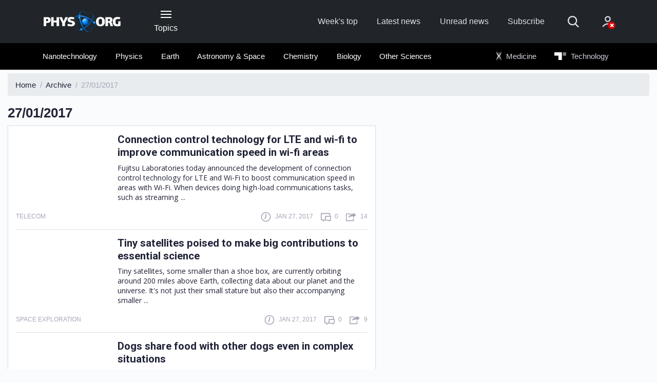

--- FILE ---
content_type: text/html;charset=UTF-8
request_url: https://phys.org/archive/27-01-2017/page5.html
body_size: 9289
content:
<!DOCTYPE html>
<html lang="en">
  <head>
    <meta charset="utf-8">
    <meta content="IE=edge" http-equiv="X-UA-Compatible">
    <meta name="viewport" content="width=device-width, initial-scale=1">
    <title>Phys.org | Archive : 27/01/2017(... continued page 5)</title>
    <meta name="keywords" content="Science News, Science Technology, Health, Physics, Space Science, Earth Science, Medicine, Nanotechnology, Nanoscience">
    <meta name="description" content="Daily science news on research developments, technological breakthroughs and the latest scientific innovations">
    <meta name="ROBOTS" content="INDEX,FOLLOW">
    <meta name="ROBOTS" content="max-image-preview:large">
    <link rel="canonical" href="https://phys.org/archive/27-01-2017/page5.html">
    <link rel="top" title="" href="/">
    <link rel="manifest" href="/manifest.json">
    <link rel="search" href="https://phys.org/search/">  
    
        <link rel="alternate" title="All news stories" href="https://phys.org/rss-feed/" type="application/rss+xml">
        <link rel="alternate" title="Spotlight news only" href="https://phys.org/rss-feed/breaking/" type="application/rss+xml">
        <link rel="alternate" title="Feature stories" href="https://phys.org/rss-feed/editorials/" type="application/rss+xml">
    

    <link rel="icon" href="https://phys.org/favicon.ico" type="image/x-icon" sizes="16x16">
    <link rel="icon" href="https://phys.b-cdn.net/tmpl/v6/img/favicons/favicon.svg" type="image/svg+xml">
    <link rel="icon" href="https://phys.b-cdn.net/tmpl/v6/img/favicons/favicon-96x96.png" type="image/png" sizes="96x96">
    <link rel="icon" href="https://phys.b-cdn.net/tmpl/v6/img/favicons/web-app-manifest-192x192.png" type="image/png" sizes="192x192">
    <link rel="icon" href="https://phys.b-cdn.net/tmpl/v6/img/favicons/web-app-manifest-512x512.png" type="image/png" sizes="512x512">
    <link rel="apple-touch-icon" href="https://phys.b-cdn.net/tmpl/v6/img/favicons/apple-touch-icon.png">

    <meta name="apple-itunes-app" content="app-id=356443503">
    <meta name="google-play-app" content="com.PhysOrg.RssLite">	
    <meta property="twitter:account_id" content="17248121">
    <meta property="fb:app_id" content="163850683679377">
    <meta property="fb:pages" content="47849178041">
    <meta property="og:title" content="Phys.org - News and Articles on Science and Technology">
    <meta property="og:description" content="Daily science news on research developments, technological breakthroughs and the latest scientific innovations">
    <meta property="og:image" content="https://phys.b-cdn.net/tmpl/v5/img/phys_308px.png">
    <meta property="og:type" content="website">
    <meta property="og:url" content="https://phys.org/archive/27-01-2017/page5.html">
    
    
    
    <link rel="stylesheet" href="https://phys.b-cdn.net/tmpl/v6/css/libs.646686822.css">
	<link rel="stylesheet" href="https://phys.b-cdn.net/tmpl/v6/css/style.646686822.css">
    <link rel="preload" as="image" href="https://phys.b-cdn.net/tmpl/v6/img/svg/sprite.svg">
     
    
    <script>!function(){function t(){if(this.key="scxViews",this.ttl=6048e5,this.views=0,this.isLocalStorageSupported()){var t=localStorage.getItem(this.key),e=this.parseStoredData(t),r=(new Date).getTime();!e||r-e.timestamp>this.ttl?e={count:1,timestamp:r}:(e.count+=1,e.timestamp=r),localStorage.setItem(this.key,JSON.stringify(e)),this.views=e.count}}t.prototype={constructor:t,get:function(){return this.views||0},isLocalStorageSupported:function(){try{var t="__test__";return localStorage.setItem(t,t),localStorage.removeItem(t),!0}catch(t){return!1}},parseStoredData:function(t){try{return JSON.parse(t)}catch(t){return null}}},window.Views=new t}();</script>

          <!-- Google tag (gtag.js) -->
      <script async src="https://www.googletagmanager.com/gtag/js?id=G-6M86390YBL"></script>
      <script>
        window.dataLayer = window.dataLayer || [];
        function gtag(){dataLayer.push(arguments);}
        gtag('js', new Date());
        gtag('config', 'G-6M86390YBL');
      </script>
      <script>window.isUserIsBot = true;</script>
     
    
	
		<script>
			class OfferwallChoice {
				async initialize(params) {
					return new Promise((resolve) => {
						resolve(googlefc.offerwall.customchoice.InitializeResponseEnum.ACCESS_GRANTED);
					});
				}
				async show() {}
			}
			window.googlefc = window.googlefc || {};
			window.googlefc.offerwall = window.googlefc.offerwall || {};
			window.googlefc.offerwall.customchoice = window.googlefc.offerwall.customchoice || {};
			window.googlefc.offerwall.customchoice.registry = new OfferwallChoice();
		</script>
	
	<script async src="https://securepubads.g.doubleclick.net/tag/js/gpt.js" crossorigin="anonymous"></script>
		<script>
			window.googletag = window.googletag || {cmd: []};			
		</script>
		
	<script>
			googletag.cmd.push(function() {
				let interstitialSlot = googletag.defineOutOfPageSlot('/4988204/Phys_vignette', googletag.enums.OutOfPageFormat.INTERSTITIAL);
				interstitialSlot.addService(googletag.pubads());
				
				googletag.setConfig({
					singleRequest: true,
				});
				googletag.enableServices();
								googletag.display(interstitialSlot);
			});
		</script> 
  </head>
  <body>
    
    
        <header class="header">
            <nav class="navbar bg-primary" role="navigation">
                <div class="container">
                    <div class="row align-items-center pt-4 pt-lg-0">
                        <div class="col-3  col-md-4 col-lg-2 order-2 order-lg-1">
                            <a class="navbar-brand" href="https://phys.org/">
                                <img src="https://phys.b-cdn.net/tmpl/v6/img/logo-header.png" alt="Phys.org">
                            </a>
                        </div>					
                        
                        <div class="col-auto px-lg-2 mt-2 mt-sm-0 ml-auto ml-lg-0  order-3 order-lg-2 d-print-none">
                            <button type="button" class="header-button" data-toggle="collapse" data-target="#collapseNavigation" aria-expanded="false" aria-controls="collapseNavigation">
                                <span class="icon-nav"><span></span></span>
                                <span class="d-none d-lg-block">Topics</span>
                            </button>
                        </div>
                        
                        <div class="col-12 col-lg-7 col-xl-6 mb-sm-1 my-lg-0 ml-auto d-flex align-items-center order-1 order-lg-3 d-print-none">
                            <ul class="d-flex header-site-nav ml-lg-auto">
                                <li class="nav-item">
                                    <a class="nav-link" href="https://phys.org/weekly-news/">Week's top</a>
                                </li>
                                <li class="nav-item">
                                    <a class="nav-link" href="https://phys.org/latest-news/">Latest news</a>
                                </li>
                                <li class="nav-item">
                                    <a class="nav-link" href="https://phys.org/unread-news/">Unread news</a>
                                </li>
                                <li class="nav-item">
                                    <a class="nav-link" href="#" data-toggle="modal" data-target="#subscribe">Subscribe</a>
                                </li>
                            </ul>
                            <form class="header-search ml-auto ml-lg-0" action="https://phys.org/search/" method="get">
                                <fieldset class="header-search__group">
                                    <input name="search" class="header-search__field" type="search" placeholder="Search" aria-label="Search">
                                    <input name="s" class="header-search__field" type="hidden" value="0">
                                    <button class="header-search__submit" type="submit">
                                        <svg>
                                            <use href="https://phys.b-cdn.net/tmpl/v6/img/svg/sprite.svg#search" x="0" y="0"/>
                                        </svg>
                                    </button>
                                </fieldset>
                                <button type="button" class="header-search__show mr-4 mr-sm-5 mx-md-5">
                                    <svg>
                                        <use href="https://phys.b-cdn.net/tmpl/v6/img/svg/sprite.svg#search" x="0" y="0"/>
                                    </svg>
                                </button>
                            </form>						
                            <div class="dropdown">
                                    <a class="header-account no-account" href="#" data-toggle="dropdown" aria-haspopup="true" aria-expanded="false">
      <svg>
        <use href="https://phys.b-cdn.net/tmpl/v6/img/svg/sprite.svg#icon_account" x="0" y="0" />
      </svg>
          </a>
    <div class="dropdown-menu dropdown-menu-right dropdown-menu-tip fade mt-3" aria-label="dropdown menu">
              <div class="dropdown-content px-5 mx-5 py-4">
          <h3 class="text-extra-large font-weight-normal text-center text-nowrap mb-4">Science X Account</h3>
          <form method="post" action="https://sciencex.com/profile/login/">
            <input type="hidden" name="status" value="login">
            <input type="hidden" name="redirect" value="1">
            <input type="hidden" name="ref" value="https://phys.org/archive/27-01-2017/page5.html">
            <div class="text-center px-lg-2">
              <div class="mb-3">
                <div data-focus="input" class="login-form-item">
                  <div class="login-form-icon">
                    <i class="icon login_field_email"></i>
                  </div>
                  <!-- icon -->
                  <input name="email" type="text" class="form-control input-styled input-email" placeholder="email"
                    required="">
                </div>
              </div>
              <!-- col -->
              <div class="mb-3">
                <div data-focus="input" class="login-form-item">
                  <div class="login-form-icon">
                    <i class="icon login_field_password"></i>
                  </div>
                  <!-- icon -->
                  <input name="password" type="password" class="form-control input-styled input-password"
                    placeholder="password" required="">
                </div>
              </div>
              <!-- col -->
              <div class="mt-2 mb-2 mb-lg-3">
                <button type="submit" class="btn btn-sm btn-primary btn-block">Sign In</button>
              </div>
              <p class="mb-2 mb-lg-3">
                Sign in with
                <a href="https://sciencex.com/profile/sm-login-redirect/fb/" class="login-link" referrerpolicy="unsafe-url">
                  <svg>
                    <use href="https://phys.b-cdn.net/tmpl/v6/img/svg/sprite.svg#logo_fb" x="0" y="0" />
                  </svg>
                </a>
                <a href="https://sciencex.com/profile/sm-login-redirect/google/" class="login-link" referrerpolicy="unsafe-url">
                  <svg>
                    <use href="https://phys.b-cdn.net/tmpl/v6/img/svg/sprite.svg#logo_google" x="0" y="0" />
                  </svg>
                </a>
                <a href="https://sciencex.com/profile/sm-login-redirect/apple/" class="login-link" referrerpolicy="unsafe-url">
                  <svg>
                    <use href="https://phys.b-cdn.net/tmpl/v6/img/svg/sprite.svg#logo_apple" x="0" y="0" />
                  </svg>
                </a>
              </p>
              <p class="mb-2 mb-lg-3">
                <a href="https://sciencex.com/profile/pwdreset/">Forget Password?</a>
              </p>
              <div class="mb-2 mb-lg-3">
                <a href="https://sciencex.com/profile/register/" class="btn btn-sm btn-white btn-block">Not a member?
                  <b>Sign up</b>
                </a>
              </div>
              <p>
                <a class="font-weight-normal" href="https://sciencex.com/help/account/">Learn more</a>
              </p>
            </div>
          </form>
        </div>
          </div>
<!-- //dropdown -->
                            </div>                        
                        </div>
                    </div>
                </div>
            </nav>
                <nav class="bg-secondary position-relative">
           <div class="header-collapse collapse" id="collapseNavigation">
                <div class="container bg-secondary py-2" >
                    <div class="dropdown-nav">                        
                        <div class="mx-auto mt-5 loader"><span></span></div>
                    </div>
                </div>
            </div>
            <div class="container py-2 d-print-none" id="secondaryNav">
                <div class="row">
                    <div class="col-md-12 col-xl-9 offset-xl-1 pl-1">
                        <ul class="d-flex header-articles-nav justify-content-between flex-wrap" role="menubar">
                                                       <li class="nav-item" role="menuitem">
                                <a class="nav-link" href="https://phys.org/nanotech-news/">Nanotechnology</a>                         
                            </li>                            
                                                        <li class="nav-item" role="menuitem">
                                <a class="nav-link" href="https://phys.org/physics-news/">Physics</a>                         
                            </li>                            
                                                        <li class="nav-item" role="menuitem">
                                <a class="nav-link" href="https://phys.org/earth-news/">Earth</a>                         
                            </li>                            
                                                        <li class="nav-item" role="menuitem">
                                <a class="nav-link" href="https://phys.org/space-news/">Astronomy &amp; Space</a>                         
                            </li>                            
                                                        <li class="nav-item" role="menuitem">
                                <a class="nav-link" href="https://phys.org/chemistry-news/">Chemistry</a>                         
                            </li>                            
                                                        <li class="nav-item" role="menuitem">
                                <a class="nav-link" href="https://phys.org/biology-news/">Biology</a>                         
                            </li>                            
                                                        <li class="nav-item" role="menuitem">
                                <a class="nav-link" href="https://phys.org/science-news/">Other Sciences</a>                         
                            </li>                            
                                                        <li class="nav-item nav-offset nav-ext" role="menuitem">
                                <a class="nav-link" href="https://medicalxpress.com/">
                                    <img class="icon-logo icon-medx" src="https://phys.b-cdn.net/tmpl/v6/img/MedicalXpress2.svg" alt="Medical Xpress"> Medicine
                                </a>
                            </li>
                            <li class="nav-item nav-ext" role="menuitem">
                                 <a class="nav-link" href="https://techxplore.com/">
                                    <img class="icon-logo icon-techx" src="https://phys.b-cdn.net/tmpl/v6/img/techX_w.svg" alt="Tech Xplore"> Technology
                                 </a>
                            </li>
                        </ul>
                    </div>
                </div>
            </div>
    </nav>
        </header>
    
    
    
    
	<main class="pt-2">
		<div class="container-fluid">
			<nav aria-label="breadcrumb">
				<ol class="breadcrumb" itemscope itemtype="https://schema.org/BreadcrumbList">
					<li class="breadcrumb-item" itemscope itemprop="itemListElement" itemtype="https://schema.org/ListItem">
						<a itemprop="item" href="https://phys.org/">
							<span itemprop="name">Home</span>
						</a>
						<meta itemprop="position" content="1" />
					</li>
					<li class="breadcrumb-item" itemscope itemprop="itemListElement" itemtype="https://schema.org/ListItem">
						<a itemprop="item" href="https://phys.org/archive/">
							<span itemprop="name">Archive</span>
						</a>
						<meta itemprop="position" content="2" />
					</li>
					<li class="breadcrumb-item active" aria-current="page">27/01/2017</li>
				</ol>
			</nav>
			<div class="row">
				<div class="col-sm-12 col-md-8 col-lg-7">
					<div class="row">
						<div class="col-auto">
							<h1 class="text-large mb-2">27/01/2017</h1>
						</div>
						<div class="ml-auto mt-2 col-md-5 col-lg-auto">

						</div>
					</div>
					<div class="row">
						<div class="col-12">
															<div class="sorted-news-list px-3">
									    <article class="sorted-article">
        <div class="d-flex">
                            <figure class="sorted-article-figure">
                    <a href="https://phys.org/news/2017-01-technology-lte-wi-fi-areas.html">
                        <img data-src="https://scx1.b-cdn.net/csz/news/175u/2017/connectionco.jpg" src="[data-uri]"alt="">
                        </a>
                </figure>
                        <div class="sorted-article-content d-flex flex-column ie-flex-1">
                <h3 class="mb-1 mb-lg-2"><a class="news-link" href="https://phys.org/news/2017-01-technology-lte-wi-fi-areas.html">Connection control technology for LTE and wi-fi to improve communication speed in wi-fi areas</a></h3>
                <p class="mb-1 pr-1">
                    Fujitsu Laboratories today announced the development of connection control technology for LTE and Wi-Fi to boost communication speed in areas with Wi-Fi. When devices doing high-load communications tasks, such as streaming ...
                </p>
            </div>
        </div>
        <div class="article__info mt-lg-3 mt-2">
            <div class="article__info-item mr-auto">
                <div class="text-low text-uppercase">
                    <p>
                                                    Telecom
                                                
                    </p>
                </div>
            </div>
            <div class="article__info-item mr-3">
                <span class="mr-3"></span>
                <svg class="article__info-icon">
                    <use xlink:href="https://phys.b-cdn.net/tmpl/v6/img/svg/sprite.svg#icon_clock" x="0" y="0"></use>
                </svg>
                <p class="text-uppercase text-low">
                    Jan 27, 2017
                </p>
            </div>
            <div class="article__info-item mr-3">
                <svg class="article__info-icon">
                    <use xlink:href="https://phys.b-cdn.net/tmpl/v6/img/svg/sprite.svg#icon_comment" x="0" y="0"></use>
                </svg>
                <p class="text-uppercase text-low"><span>0</span></p>
            </div>
            <div class="article__info-item">
                <svg class="article__info-icon">
                    <use xlink:href="https://phys.b-cdn.net/tmpl/v6/img/svg/sprite.svg#icon_share" x="0" y="0"></use>
                </svg>
                <p class="text-uppercase text-low"><span>14</span></p>
            </div>
        </div>
    </article>
    <article class="sorted-article">
        <div class="d-flex">
                            <figure class="sorted-article-figure">
                    <a href="https://phys.org/news/2017-01-tiny-satellites-poised-big-contributions.html">
                        <img data-src="https://scx1.b-cdn.net/csz/news/175u/2017/tinysatellit.png" src="[data-uri]"alt="">
                        </a>
                </figure>
                        <div class="sorted-article-content d-flex flex-column ie-flex-1">
                <h3 class="mb-1 mb-lg-2"><a class="news-link" href="https://phys.org/news/2017-01-tiny-satellites-poised-big-contributions.html">Tiny satellites poised to make big contributions to essential science</a></h3>
                <p class="mb-1 pr-1">
                    Tiny satellites, some smaller than a shoe box, are currently orbiting around 200 miles above Earth, collecting data about our planet and the universe. It's not just their small stature but also their accompanying smaller ...
                </p>
            </div>
        </div>
        <div class="article__info mt-lg-3 mt-2">
            <div class="article__info-item mr-auto">
                <div class="text-low text-uppercase">
                    <p>
                                                    Space Exploration
                                                
                    </p>
                </div>
            </div>
            <div class="article__info-item mr-3">
                <span class="mr-3"></span>
                <svg class="article__info-icon">
                    <use xlink:href="https://phys.b-cdn.net/tmpl/v6/img/svg/sprite.svg#icon_clock" x="0" y="0"></use>
                </svg>
                <p class="text-uppercase text-low">
                    Jan 27, 2017
                </p>
            </div>
            <div class="article__info-item mr-3">
                <svg class="article__info-icon">
                    <use xlink:href="https://phys.b-cdn.net/tmpl/v6/img/svg/sprite.svg#icon_comment" x="0" y="0"></use>
                </svg>
                <p class="text-uppercase text-low"><span>0</span></p>
            </div>
            <div class="article__info-item">
                <svg class="article__info-icon">
                    <use xlink:href="https://phys.b-cdn.net/tmpl/v6/img/svg/sprite.svg#icon_share" x="0" y="0"></use>
                </svg>
                <p class="text-uppercase text-low"><span>9</span></p>
            </div>
        </div>
    </article>
    <article class="sorted-article">
        <div class="d-flex">
                            <figure class="sorted-article-figure">
                    <a href="https://phys.org/news/2017-01-dogs-food-complex-situations.html">
                        <img data-src="https://scx1.b-cdn.net/csz/news/175u/2017/dogssharefoo.jpg" src="[data-uri]"alt="">
                        </a>
                </figure>
                        <div class="sorted-article-content d-flex flex-column ie-flex-1">
                <h3 class="mb-1 mb-lg-2"><a class="news-link" href="https://phys.org/news/2017-01-dogs-food-complex-situations.html">Dogs share food with other dogs even in complex situations</a></h3>
                <p class="mb-1 pr-1">
                    Humans aren't the only species to exhibit behaviour benefiting others of their kind, such as helping or sharing. Dogs also share their food, albeit mainly with four-legged friends rather than strangers. A new study conducted ...
                </p>
            </div>
        </div>
        <div class="article__info mt-lg-3 mt-2">
            <div class="article__info-item mr-auto">
                <div class="text-low text-uppercase">
                    <p>
                                                    Plants & Animals
                                                
                    </p>
                </div>
            </div>
            <div class="article__info-item mr-3">
                <span class="mr-3"></span>
                <svg class="article__info-icon">
                    <use xlink:href="https://phys.b-cdn.net/tmpl/v6/img/svg/sprite.svg#icon_clock" x="0" y="0"></use>
                </svg>
                <p class="text-uppercase text-low">
                    Jan 27, 2017
                </p>
            </div>
            <div class="article__info-item mr-3">
                <svg class="article__info-icon">
                    <use xlink:href="https://phys.b-cdn.net/tmpl/v6/img/svg/sprite.svg#icon_comment" x="0" y="0"></use>
                </svg>
                <p class="text-uppercase text-low"><span>0</span></p>
            </div>
            <div class="article__info-item">
                <svg class="article__info-icon">
                    <use xlink:href="https://phys.b-cdn.net/tmpl/v6/img/svg/sprite.svg#icon_share" x="0" y="0"></use>
                </svg>
                <p class="text-uppercase text-low"><span>102</span></p>
            </div>
        </div>
    </article>
    <article class="sorted-article">
        <div class="d-flex">
                            <figure class="sorted-article-figure">
                    <a href="https://phys.org/news/2017-01-tax-return-low-income-families.html">
                        <img data-src="https://scx1.b-cdn.net/csz/news/175u/2017/taxreturndel.jpg" src="[data-uri]"alt="">
                        </a>
                </figure>
                        <div class="sorted-article-content d-flex flex-column ie-flex-1">
                <h3 class="mb-1 mb-lg-2"><a class="news-link" href="https://phys.org/news/2017-01-tax-return-low-income-families.html">Tax-return delay could hurt low-income families, study says</a></h3>
                <p class="mb-1 pr-1">
                    Millions of low- and moderate-income Americans who claim certain tax credits will have to wait weeks longer than usual this year for their federal income tax refunds because of a new law aimed at reducing fraud.
                </p>
            </div>
        </div>
        <div class="article__info mt-lg-3 mt-2">
            <div class="article__info-item mr-auto">
                <div class="text-low text-uppercase">
                    <p>
                                                    Social Sciences
                                                
                    </p>
                </div>
            </div>
            <div class="article__info-item mr-3">
                <span class="mr-3"></span>
                <svg class="article__info-icon">
                    <use xlink:href="https://phys.b-cdn.net/tmpl/v6/img/svg/sprite.svg#icon_clock" x="0" y="0"></use>
                </svg>
                <p class="text-uppercase text-low">
                    Jan 27, 2017
                </p>
            </div>
            <div class="article__info-item mr-3">
                <svg class="article__info-icon">
                    <use xlink:href="https://phys.b-cdn.net/tmpl/v6/img/svg/sprite.svg#icon_comment" x="0" y="0"></use>
                </svg>
                <p class="text-uppercase text-low"><span>0</span></p>
            </div>
            <div class="article__info-item">
                <svg class="article__info-icon">
                    <use xlink:href="https://phys.b-cdn.net/tmpl/v6/img/svg/sprite.svg#icon_share" x="0" y="0"></use>
                </svg>
                <p class="text-uppercase text-low"><span>34</span></p>
            </div>
        </div>
    </article>
    <article class="sorted-article">
        <div class="d-flex">
                            <figure class="sorted-article-figure">
                    <a href="https://phys.org/news/2017-01-nuclear-pendulum.html">
                        <img data-src="https://scx1.b-cdn.net/csz/news/175u/2017/towardapract.png" src="[data-uri]"alt="">
                        </a>
                </figure>
                        <div class="sorted-article-content d-flex flex-column ie-flex-1">
                <h3 class="mb-1 mb-lg-2"><a class="news-link" href="https://phys.org/news/2017-01-nuclear-pendulum.html">Toward a practical nuclear pendulum</a></h3>
                <p class="mb-1 pr-1">
                    Researchers from Ludwig-Maximilians-Universitaet (LMU) Munich have, for the first time, measured the lifetime of an excited state in the nucleus of an unstable element. This is a major step toward a nuclear clock that could ...
                </p>
            </div>
        </div>
        <div class="article__info mt-lg-3 mt-2">
            <div class="article__info-item mr-auto">
                <div class="text-low text-uppercase">
                    <p>
                                                    General Physics
                                                
                    </p>
                </div>
            </div>
            <div class="article__info-item mr-3">
                <span class="mr-3"></span>
                <svg class="article__info-icon">
                    <use xlink:href="https://phys.b-cdn.net/tmpl/v6/img/svg/sprite.svg#icon_clock" x="0" y="0"></use>
                </svg>
                <p class="text-uppercase text-low">
                    Jan 27, 2017
                </p>
            </div>
            <div class="article__info-item mr-3">
                <svg class="article__info-icon">
                    <use xlink:href="https://phys.b-cdn.net/tmpl/v6/img/svg/sprite.svg#icon_comment" x="0" y="0"></use>
                </svg>
                <p class="text-uppercase text-low"><span>0</span></p>
            </div>
            <div class="article__info-item">
                <svg class="article__info-icon">
                    <use xlink:href="https://phys.b-cdn.net/tmpl/v6/img/svg/sprite.svg#icon_share" x="0" y="0"></use>
                </svg>
                <p class="text-uppercase text-low"><span>12</span></p>
            </div>
        </div>
    </article>
    <article class="sorted-article">
        <div class="d-flex">
                            <figure class="sorted-article-figure">
                    <a href="https://phys.org/news/2017-01-earth-magnetic-poles-swap-affect.html">
                        <img data-src="https://scx1.b-cdn.net/csz/news/175u/2017/whytheearths.jpg" src="[data-uri]"alt="">
                        </a>
                </figure>
                        <div class="sorted-article-content d-flex flex-column ie-flex-1">
                <h3 class="mb-1 mb-lg-2"><a class="news-link" href="https://phys.org/news/2017-01-earth-magnetic-poles-swap-affect.html">Why the Earth's magnetic poles could be about to swap places – and how it would affect us</a></h3>
                <p class="mb-1 pr-1">
                    The Earth's magnetic field surrounds our planet like an invisible force field – protecting life from harmful solar radiation by deflecting charged particles away. Far from being constant, this field is continuously changing. ...
                </p>
            </div>
        </div>
        <div class="article__info mt-lg-3 mt-2">
            <div class="article__info-item mr-auto">
                <div class="text-low text-uppercase">
                    <p>
                                                    Space Exploration
                                                
                    </p>
                </div>
            </div>
            <div class="article__info-item mr-3">
                <span class="mr-3"></span>
                <svg class="article__info-icon">
                    <use xlink:href="https://phys.b-cdn.net/tmpl/v6/img/svg/sprite.svg#icon_clock" x="0" y="0"></use>
                </svg>
                <p class="text-uppercase text-low">
                    Jan 27, 2017
                </p>
            </div>
            <div class="article__info-item mr-3">
                <svg class="article__info-icon">
                    <use xlink:href="https://phys.b-cdn.net/tmpl/v6/img/svg/sprite.svg#icon_comment" x="0" y="0"></use>
                </svg>
                <p class="text-uppercase text-low"><span>4</span></p>
            </div>
            <div class="article__info-item">
                <svg class="article__info-icon">
                    <use xlink:href="https://phys.b-cdn.net/tmpl/v6/img/svg/sprite.svg#icon_share" x="0" y="0"></use>
                </svg>
                <p class="text-uppercase text-low"><span>263</span></p>
            </div>
        </div>
    </article>
    <article class="sorted-article">
        <div class="d-flex">
                            <figure class="sorted-article-figure">
                    <a href="https://phys.org/news/2017-01-millions-tweets-trustworthiness.html">
                        <img data-src="https://scx1.b-cdn.net/csz/news/175u/2017/millionsoftw.jpg" src="[data-uri]"alt="">
                        </a>
                </figure>
                        <div class="sorted-article-content d-flex flex-column ie-flex-1">
                <h3 class="mb-1 mb-lg-2"><a class="news-link" href="https://phys.org/news/2017-01-millions-tweets-trustworthiness.html">Millions of tweets analyzed to measure perceived trustworthiness</a></h3>
                <p class="mb-1 pr-1">
                    By scanning 66 million tweets linked to nearly 1,400 real-world events, Georgia Institute of Technology researchers have built a language model that identifies words and phrases that lead to strong or weak perceived levels ...
                </p>
            </div>
        </div>
        <div class="article__info mt-lg-3 mt-2">
            <div class="article__info-item mr-auto">
                <div class="text-low text-uppercase">
                    <p>
                                                    Social Sciences
                                                
                    </p>
                </div>
            </div>
            <div class="article__info-item mr-3">
                <span class="mr-3"></span>
                <svg class="article__info-icon">
                    <use xlink:href="https://phys.b-cdn.net/tmpl/v6/img/svg/sprite.svg#icon_clock" x="0" y="0"></use>
                </svg>
                <p class="text-uppercase text-low">
                    Jan 27, 2017
                </p>
            </div>
            <div class="article__info-item mr-3">
                <svg class="article__info-icon">
                    <use xlink:href="https://phys.b-cdn.net/tmpl/v6/img/svg/sprite.svg#icon_comment" x="0" y="0"></use>
                </svg>
                <p class="text-uppercase text-low"><span>0</span></p>
            </div>
            <div class="article__info-item">
                <svg class="article__info-icon">
                    <use xlink:href="https://phys.b-cdn.net/tmpl/v6/img/svg/sprite.svg#icon_share" x="0" y="0"></use>
                </svg>
                <p class="text-uppercase text-low"><span>5</span></p>
            </div>
        </div>
    </article>
    <article class="sorted-article">
        <div class="d-flex">
                            <figure class="sorted-article-figure">
                    <a href="https://phys.org/news/2017-01-small-mightyfruit-muscles.html">
                        <img data-src="https://scx1.b-cdn.net/csz/news/175u/2017/smallbutmigh.jpg" src="[data-uri]"alt="">
                        </a>
                </figure>
                        <div class="sorted-article-content d-flex flex-column ie-flex-1">
                <h3 class="mb-1 mb-lg-2"><a class="news-link" href="https://phys.org/news/2017-01-small-mightyfruit-muscles.html">Small but mighty—fruit fly muscles</a></h3>
                <p class="mb-1 pr-1">
                    Fruit flies are capable of impressive aerial maneuvers, as is grudgingly acknowledged by anyone who has unsuccessfully tried to swat away one of the familiar kitchen pests. Interestingly, the flies perform these nimble evasive ...
                </p>
            </div>
        </div>
        <div class="article__info mt-lg-3 mt-2">
            <div class="article__info-item mr-auto">
                <div class="text-low text-uppercase">
                    <p>
                                                    Plants & Animals
                                                
                    </p>
                </div>
            </div>
            <div class="article__info-item mr-3">
                <span class="mr-3"></span>
                <svg class="article__info-icon">
                    <use xlink:href="https://phys.b-cdn.net/tmpl/v6/img/svg/sprite.svg#icon_clock" x="0" y="0"></use>
                </svg>
                <p class="text-uppercase text-low">
                    Jan 27, 2017
                </p>
            </div>
            <div class="article__info-item mr-3">
                <svg class="article__info-icon">
                    <use xlink:href="https://phys.b-cdn.net/tmpl/v6/img/svg/sprite.svg#icon_comment" x="0" y="0"></use>
                </svg>
                <p class="text-uppercase text-low"><span>5</span></p>
            </div>
            <div class="article__info-item">
                <svg class="article__info-icon">
                    <use xlink:href="https://phys.b-cdn.net/tmpl/v6/img/svg/sprite.svg#icon_share" x="0" y="0"></use>
                </svg>
                <p class="text-uppercase text-low"><span>243</span></p>
            </div>
        </div>
    </article>
    <article class="sorted-article">
        <div class="d-flex">
                            <figure class="sorted-article-figure">
                    <a href="https://phys.org/news/2017-01-future-genome.html">
                        <img data-src="https://scx1.b-cdn.net/csz/news/175u/2017/thefutureofg.jpg" src="[data-uri]"alt="">
                        </a>
                </figure>
                        <div class="sorted-article-content d-flex flex-column ie-flex-1">
                <h3 class="mb-1 mb-lg-2"><a class="news-link" href="https://phys.org/news/2017-01-future-genome.html">The future of genome editing and how it will be regulated</a></h3>
                <p class="mb-1 pr-1">
                    A new technology called CRISPR is making international headlines as a monumental leap in genetic engineering. CRISPR, an acronym for "clustered regularly interspaced short palindromic repeats," is a genome-editing technology ...
                </p>
            </div>
        </div>
        <div class="article__info mt-lg-3 mt-2">
            <div class="article__info-item mr-auto">
                <div class="text-low text-uppercase">
                    <p>
                                                    Biotechnology
                                                
                    </p>
                </div>
            </div>
            <div class="article__info-item mr-3">
                <span class="mr-3"></span>
                <svg class="article__info-icon">
                    <use xlink:href="https://phys.b-cdn.net/tmpl/v6/img/svg/sprite.svg#icon_clock" x="0" y="0"></use>
                </svg>
                <p class="text-uppercase text-low">
                    Jan 27, 2017
                </p>
            </div>
            <div class="article__info-item mr-3">
                <svg class="article__info-icon">
                    <use xlink:href="https://phys.b-cdn.net/tmpl/v6/img/svg/sprite.svg#icon_comment" x="0" y="0"></use>
                </svg>
                <p class="text-uppercase text-low"><span>0</span></p>
            </div>
            <div class="article__info-item">
                <svg class="article__info-icon">
                    <use xlink:href="https://phys.b-cdn.net/tmpl/v6/img/svg/sprite.svg#icon_share" x="0" y="0"></use>
                </svg>
                <p class="text-uppercase text-low"><span>22</span></p>
            </div>
        </div>
    </article>
    <article class="sorted-article">
        <div class="d-flex">
                        <div class="sorted-article-content d-flex flex-column ie-flex-1">
                <h3 class="mb-1 mb-lg-2"><a class="news-link" href="https://phys.org/news/2017-01-oregon-climate-state-frigid-winter.html">Third Oregon climate assessment report shows state still warming, despite frigid winter</a></h3>
                <p class="mb-1 pr-1">
                    Don't let this winter fool you. Oregon's climate continues to warm; there are impacts on the state's physical, biological and human-managed systems; and more studies are pointing to greenhouse gas emissions as the reason ...
                </p>
            </div>
        </div>
        <div class="article__info mt-lg-3 mt-2">
            <div class="article__info-item mr-auto">
                <div class="text-low text-uppercase">
                    <p>
                                                    Environment
                                                
                    </p>
                </div>
            </div>
            <div class="article__info-item mr-3">
                <span class="mr-3"></span>
                <svg class="article__info-icon">
                    <use xlink:href="https://phys.b-cdn.net/tmpl/v6/img/svg/sprite.svg#icon_clock" x="0" y="0"></use>
                </svg>
                <p class="text-uppercase text-low">
                    Jan 27, 2017
                </p>
            </div>
            <div class="article__info-item mr-3">
                <svg class="article__info-icon">
                    <use xlink:href="https://phys.b-cdn.net/tmpl/v6/img/svg/sprite.svg#icon_comment" x="0" y="0"></use>
                </svg>
                <p class="text-uppercase text-low"><span>0</span></p>
            </div>
            <div class="article__info-item">
                <svg class="article__info-icon">
                    <use xlink:href="https://phys.b-cdn.net/tmpl/v6/img/svg/sprite.svg#icon_share" x="0" y="0"></use>
                </svg>
                <p class="text-uppercase text-low"><span>9</span></p>
            </div>
        </div>
    </article>
                            
								</div>
													</div>
					</div>
				</div>
			</div>

			<div class="row no-gutters my-4 pb-5">
				<div class="col-7 col-lg-6 text-center pr-3">
					  <div class="col d-flex justify-content-center align-items-center mb-4">
    <div class="pagination-view mr-4">
      page <strong>5</strong>&nbsp;from
      <span>8</span>
    </div>
    <ul class="pagination">
      <li class="page-item mr-2">
        <a class="btn btn-lg btn-outline-secondary text-low-up "  href="page4.html">
          &laquo;
        </a>
      </li>
      <li class="page-item">
        <a class="page-link btn btn-lg btn-outline-secondary text-low-up"
                    href="page6.html">&raquo;</a>
      </li>
    </ul>
</div>
				</div>
			</div>
		</div>
	</main>

    
    
    
        <footer class="footer d-print-none">
            <div class="footer-partners bg-white py-5">
                <div class="container">
                    <div class="row">
                        <div class="col-md-4 mb-4 mb-md-0">
                            <a href="https://medicalxpress.com/" class="footer-company">
                                <figure class="footer-figure">
                                    <img src="https://phys.b-cdn.net/tmpl/v6/img/MedicalXpress.svg" alt="Medical Xpress">
                                    <figcaption>
                                        <h3 class="text-low-up mb-2">Medical Xpress</h3>
                                        <p class="text-low mb-0">Medical research advances and health news</p>
                                    </figcaption>
                                </figure>
                            </a>
                        </div>
                        <div class="col-md-4 mb-4 mb-md-0">
                            <a href="https://techxplore.com/" class="footer-company">
                                <figure class="footer-figure">
                                    <img src="https://phys.b-cdn.net/tmpl/v6/img/techexploer.svg" alt="Tech Xplore" width="58" height="58">
                                    <figcaption>
                                        <h3 class="text-low-up mb-2">Tech Xplore</h3>
                                        <p class="text-low mb-0">The latest engineering, electronics and technology advances</p>
                                    </figcaption>
                                </figure>
                            </a>
                        </div>
                        <div class="col-md-4">
                            <a href="https://sciencex.com/" class="footer-company">
                                <figure class="footer-figure">
                                    <img src="https://phys.b-cdn.net/tmpl/v6/img/ScienceX.svg" alt="Science X">
                                    <figcaption>
                                        <h3 class="text-low-up mb-2">Science&nbsp;X</h3>
                                        <p class="text-low mb-0">The most comprehensive sci-tech news coverage on the web</p>
                                    </figcaption>
                                </figure>
                            </a>
                        </div>
                    </div>
                </div>
            </div>
                <div class="container">
                <div class="row pt-5 mb-5">
                    <div class="col-8 col-xl-5 offset-xl-1 mb-5 mb-md-0">
                        <h2 class="footer-title mb-3 mb-md-2">Newsletters</h2>
                        <form action="#" name="nwsubscribe" class="footer-form">
                            <div class="form-row align-items-start">
                                <div class="col-7 mb-4">
                                    <input type="email" name="email" class="form-control form-control-lg" aria-describedby="emailHelp" placeholder="Email">
                                </div>
                                <div class="col-4">
                                    <input type="hidden" name="project" value="physorg">
                                    <input type="hidden" name="g-recaptcha-size" value="invisible">
                                    <div data-recaptcha data-sitekey="6LeNHLcrAAAAAF6wvNhpmXMmrhOe8WIaBW5w4UIR"></div>                                        
                                    <button type="submit" class="btn btn-block btn-info border-bold">Subscribe</button>
                                </div>
                            </div>
                            <div class="form-row">
                                <div class="col mb-4">
                                    <span id="emailHelp" class="form-text text-low-up text-regular">
                                        <a class="footer-document" href="https://sciencex.com/help/newsletter/">
                                            Science X Daily and the Weekly Email Newsletter are free features that allow you to receive your favorite sci-tech news updates in your email inbox
                                        </a>    
                                    </span>
                                </div>
                            </div>
                        </form>
                    </div>
                    <div class="col-md-6 col-xl-5">
                        <h2 class="footer-title mb-3 mb-md-2">Follow us</h2>
                        <ul class="follow">
                            <li class="follow-item">
                                <a href="https://www.facebook.com/physorg" class="follow-link" target="_blank">
                                    <svg>
                                        <use href="https://phys.b-cdn.net/tmpl/v6/img/svg/sprite.svg#icon_fb" x="0" y="0"/>
                                    </svg>
                                </a>
                            </li>
                            <li class="follow-item"><a href="https://twitter.com/physorg_com" class="follow-link" target="_blank">
                                <svg>
                                    <use href="https://phys.b-cdn.net/tmpl/v6/img/svg/sprite.svg#icon_twitter-x" x="0" y="0"/>
                                </svg>
                            </a></li>                    
                            <li class="follow-item"><a href="https://www.linkedin.com/company/phys-org/" class="follow-link" target="_blank">
                                <svg>
                                    <use href="https://phys.b-cdn.net/tmpl/v6/img/svg/sprite.svg#icon_linkedin" x="0" y="0"/>
                                </svg>
                            </a></li>
                            <li class="follow-item"><a href="https://bsky.app/profile/sciencex.bsky.social" class="follow-link" target="_blank">
                                <svg>
                                    <use href="https://phys.b-cdn.net/tmpl/v6/img/svg/sprite.svg#icon_bluesky" x="0" y="0"/>
                                </svg>
                            </a></li>
                            <li class="follow-item"><a href="https://www.threads.net/@sciencex.physorg" class="follow-link" target="_blank">
                                <svg>
                                    <use href="https://phys.b-cdn.net/tmpl/v6/img/svg/sprite.svg#icon_threads" x="0" y="0"/>
                                </svg>
                            </a></li>
                            <li class="follow-item"><a href="https://www.youtube.com/@Science-X" class="follow-link" target="_blank">
                                <svg>
                                    <use href="https://phys.b-cdn.net/tmpl/v6/img/svg/sprite.svg#icon_youtube" x="0" y="0"/>
                                </svg>
                            </a></li>
                            <li class="follow-item"><a href="https://phys.org/feeds/" class="follow-link">
                                <svg>
                                    <use href="https://phys.b-cdn.net/tmpl/v6/img/svg/sprite.svg#icon_rss" x="0" y="0"/>
                                </svg>
                            </a></li>
                        </ul>
                    </div>
                </div>
                <div class="row mb-5">
                    <div class="col-xl-10 offset-xl-1">
                        <nav class="nav footer-nav justify-content-between">
                            <ul class="nav flex-column">
                                <li class="nav-item">
                                    <a class="nav-link" href="#" rel="top">Top</a>
                                </li>
                                <li class="nav-item">
                                    <a class="nav-link" href="https://phys.org/">Home</a>
                                </li>
                                <li class="nav-item">
                                    <a class="nav-link" href="https://phys.org/search/">Search</a>
                                </li>
                                <li class="nav-item">
                                    <a class="nav-link" id="nav-mobile" href="https://phys.org/archive/27-01-2017/page5.html?deviceType=mobile" rel="nofollow">Mobile version</a>
                                </li>
                            </ul>
                            <ul class="nav flex-column">
                                <li class="nav-item">
                                    <a class="nav-link" href="https://sciencex.com/help/" target="_blank" rel="nofollow">Help</a>
                                </li>
                                <li class="nav-item">
                                    <a class="nav-link" href="https://sciencex.com/help/contactus/" target="_blank" rel="nofollow">FAQ</a>
                                </li>
                                <li class="nav-item">
                                    <a class="nav-link" href="https://sciencex.com/help/about-us/" target="_blank" rel="nofollow">About</a>
                                </li>
                                <li class="nav-item">
                                    <a class="nav-link" href="https://sciencex.com/help/feedback/" target="_blank" rel="nofollow">Contact</a>
                                </li>
                            </ul>
                            <ul class="nav flex-column">
                                <li class="nav-item">
                                    <a class="nav-link" href="https://sciencex.com/help/donate/">Support us</a>
                                </li>
                                <li class="nav-item">
                                    <a class="nav-link" href="https://sciencex.com/profile/" rel="nofollow">Science X Account</a>
                                </li>
                                <li class="nav-item">
                                    <a class="nav-link" href="https://phys.org/archive/">Archive</a>
                                </li>
                                <li class="nav-item">
                                    <a class="nav-link" href="https://sciencex.com/wire-news/" target="_blank" rel="nofollow">News wire</a>
                                </li>
                            </ul>
                            <ul class="nav flex-column">
                                <li class="nav-item">
                                    <a class="nav-link" href="https://play.google.com/store/apps/details?id=com.PhysOrg.RssLite">Android app</a>
                                </li>
                                <li class="nav-item">
                                    <a class="nav-link" href="https://itunes.apple.com/us/app/phys-org/id356443503?mt=8">iOS app</a>
                                </li>
                                <li class="nav-item">
                                    <a class="nav-link" href="https://phys.org/feeds/">RSS feeds</a>
                                </li>
                                <li class="nav-item">
                                    <a class="nav-link" href="javascript:void(0)" data-action="webpush">Push notification</a>
                                </li>
                            </ul>
                        </nav>
                    </div>
                </div>
                <div class="row pb-3">
                    <div class="col-12 text-center">
                        <small class="text-low-up text-regular">&copy; Phys.org 2003 - 2026 powered by <a class="footer-document" href="https://sciencex.com/">Science X Network</a></small>
                    </div>
                    <div class="col-12 mt-3 text-center">
                        <a class="footer-document" href="https://sciencex.com/help/privacy/" target="_blank">Privacy policy</a>
                        <a class="footer-document" href="https://sciencex.com/help/terms/" target="_blank">Terms of use</a>
                    </div>
                </div>
            </div>
        </footer>
        
        <div class="modal fade modal-custom d-print-none" tabindex="-1" role="dialog" id="subscribe">
            <div class="modal-dialog" role="document">
            <div class="modal-content">
                <div class="modal-header mb-4">
                    <button class="modal-custom__close" type="button" data-dismiss="modal" aria-label="Close">
                        <svg>
                            <use href="https://phys.b-cdn.net/tmpl/v6/img/svg/sprite.svg#icon_close" x="0" y="0"/>
                        </svg>
                    </button>
                </div>
                <div class="modal-body">
                    <h4 class="footer-title mb-3">E-mail newsletter</h4>
                    <form class="row mb-4" name="nwsubscribe">
                        <div class="col-sm-8">
                            <div class="form-group">
                                <input type="email" name="email" class="form-control form-control-lg" id="nw-email" placeholder="email" required>
                            </div>
                        </div>
                        <div class="col-sm-4">
                            <input type="hidden" name="project" value="physorg">
                            <input type="hidden" name="g-recaptcha-size" value="invisible">
                            <div data-recaptcha data-sitekey="6LeNHLcrAAAAAF6wvNhpmXMmrhOe8WIaBW5w4UIR"></div>                                        
                            <button type="submit" class="btn btn-block btn-info text-low-up">Subscribe</button>
                        </div>
                    </form>
                    
                    <h4 class="footer-title mb-3">Follow us</h4>
                    <ul class="follow">
                        <li class="follow-item">
                            <a href="https://www.facebook.com/physorg" class="follow-link" target="_blank">
                                <svg>
                                    <use href="https://phys.b-cdn.net/tmpl/v6/img/svg/sprite.svg#icon_fb" x="0" y="0"/>
                                </svg>
                            </a>
                        </li>
                        <li class="follow-item"><a href="https://twitter.com/physorg_com" class="follow-link" target="_blank">
                            <svg>
                                <use href="https://phys.b-cdn.net/tmpl/v6/img/svg/sprite.svg#icon_twitter-x" x="0" y="0"/>
                            </svg>
                        </a></li>                    
                        <li class="follow-item"><a href="https://www.linkedin.com/company/phys-org/" class="follow-link" target="_blank">
                            <svg>
                                <use href="https://phys.b-cdn.net/tmpl/v6/img/svg/sprite.svg#icon_linkedin" x="0" y="0"/>
                            </svg>
                        </a></li>
                        <li class="follow-item"><a href="https://phys.org/feeds/" class="follow-link">
                            <svg>
                                <use href="https://phys.b-cdn.net/tmpl/v6/img/svg/sprite.svg#icon_rss" x="0" y="0"/>
                            </svg>
                        </a></li>
                    </ul>                
                </div>
            </div>
            </div>
        </div>
        <template id="adblock">        
            <div class="alert py-2 bg-danger fade" role="alert">
                <div class="container text-white">
                    <a href="https://sciencex.com/help/adblock/" class="link-white">
                        It appears that you are currently using <strong id="adblock-type">Ad Blocking software</strong>. What are the consequences?
                    </a>
                    <button type="button" data-dismiss="alert" aria-label="Close">
                    <span aria-hidden="true" class="text-white">&times;</span>
                    </button>
                </div>
            </div>
        </template>
        
            <script src="https://phys.b-cdn.net/tmpl/v6/js/svgxuse.4263044905.js"></script>
            <script src="https://phys.b-cdn.net/tmpl/v6/js/libs.4263044905.js"></script>
            <script src="https://phys.b-cdn.net/tmpl/v6/js/common.646686822.js"></script>
            <script src="https://www.google.com/recaptcha/api.js?hl=en" async defer></script>
            
    

    
      <!-- Quantcast Tag -->
          <script type="text/javascript">
              var _qevents = _qevents || [];       
              (function() {
              var elem = document.createElement('script');
              elem.src = (document.location.protocol == "https:" ? "https://secure" : "http://edge") + ".quantserve.com/quant.js";
              elem.async = true;
              elem.type = "text/javascript";
              var scpt = document.getElementsByTagName('script')[0];
              scpt.parentNode.insertBefore(elem, scpt);
              })();
              
              _qevents.push({qacct:"p-5dNhPAnM9r0yY"});
          </script>
          <noscript>
          <div style="display:none;">
          <img src="//pixel.quantserve.com/pixel/p-5dNhPAnM9r0yY.gif" border="0" height="1" width="1" alt="Quantcast"/>
          </div>
          </noscript>
          <!-- End Quantcast tag -->
      
    
  </body>
</html>

--- FILE ---
content_type: text/html; charset=utf-8
request_url: https://www.google.com/recaptcha/api2/aframe
body_size: -87
content:
<!DOCTYPE HTML><html><head><meta http-equiv="content-type" content="text/html; charset=UTF-8"></head><body><script nonce="o-6KAhyle7rqV07BRD8skA">/** Anti-fraud and anti-abuse applications only. See google.com/recaptcha */ try{var clients={'sodar':'https://pagead2.googlesyndication.com/pagead/sodar?'};window.addEventListener("message",function(a){try{if(a.source===window.parent){var b=JSON.parse(a.data);var c=clients[b['id']];if(c){var d=document.createElement('img');d.src=c+b['params']+'&rc='+(localStorage.getItem("rc::a")?sessionStorage.getItem("rc::b"):"");window.document.body.appendChild(d);sessionStorage.setItem("rc::e",parseInt(sessionStorage.getItem("rc::e")||0)+1);localStorage.setItem("rc::h",'1769712842580');}}}catch(b){}});window.parent.postMessage("_grecaptcha_ready", "*");}catch(b){}</script></body></html>

--- FILE ---
content_type: application/javascript; charset=utf-8
request_url: https://fundingchoicesmessages.google.com/f/AGSKWxWHa6rbSyUv3SGeWzpoesRiLZ4owobW6z8oKna0A6POIa1bVuSicOBSEmHHLhuATU_Q1Bb1y-lkOFWJo2Y0jWP_P7oo79zIHs9pzyDqz0sarm0bUt2wajBQ2sviiJvRbVlmPb8VKQ==?fccs=W251bGwsbnVsbCxudWxsLG51bGwsbnVsbCxudWxsLFsxNzY5NzEyODQzLDYxMDAwMDAwXSxudWxsLG51bGwsbnVsbCxbbnVsbCxbNywxNywxOSw2LDEwLDE1LDldLG51bGwsMixudWxsLCJlbiIsbnVsbCxudWxsLG51bGwsbnVsbCxudWxsLDNdLCJodHRwczovL3BoeXMub3JnL2FyY2hpdmUvMjctMDEtMjAxNy9wYWdlNS5odG1sIixudWxsLFtbOCwiemplblNWLW1Fc3MiXSxbOSwiZW4tVVMiXSxbMTksIjIiXSxbMjQsIiJdLFsyOSwiZmFsc2UiXSxbMjgsIltudWxsLFtudWxsLDEsWzE3Njk3MTI4NDIsOTQ3MDMyMDAwXSwwXV0iXV1d
body_size: 287
content:
if (typeof __googlefc.fcKernelManager.run === 'function') {"use strict";this.default_ContributorServingResponseClientJs=this.default_ContributorServingResponseClientJs||{};(function(_){var window=this;
try{
var qp=function(a){this.A=_.t(a)};_.u(qp,_.J);var rp=function(a){this.A=_.t(a)};_.u(rp,_.J);rp.prototype.getWhitelistStatus=function(){return _.F(this,2)};var sp=function(a){this.A=_.t(a)};_.u(sp,_.J);var tp=_.ed(sp),up=function(a,b,c){this.B=a;this.j=_.A(b,qp,1);this.l=_.A(b,_.Pk,3);this.F=_.A(b,rp,4);a=this.B.location.hostname;this.D=_.Fg(this.j,2)&&_.O(this.j,2)!==""?_.O(this.j,2):a;a=new _.Qg(_.Qk(this.l));this.C=new _.dh(_.q.document,this.D,a);this.console=null;this.o=new _.mp(this.B,c,a)};
up.prototype.run=function(){if(_.O(this.j,3)){var a=this.C,b=_.O(this.j,3),c=_.fh(a),d=new _.Wg;b=_.hg(d,1,b);c=_.C(c,1,b);_.jh(a,c)}else _.gh(this.C,"FCNEC");_.op(this.o,_.A(this.l,_.De,1),this.l.getDefaultConsentRevocationText(),this.l.getDefaultConsentRevocationCloseText(),this.l.getDefaultConsentRevocationAttestationText(),this.D);_.pp(this.o,_.F(this.F,1),this.F.getWhitelistStatus());var e;a=(e=this.B.googlefc)==null?void 0:e.__executeManualDeployment;a!==void 0&&typeof a==="function"&&_.To(this.o.G,
"manualDeploymentApi")};var vp=function(){};vp.prototype.run=function(a,b,c){var d;return _.v(function(e){d=tp(b);(new up(a,d,c)).run();return e.return({})})};_.Tk(7,new vp);
}catch(e){_._DumpException(e)}
}).call(this,this.default_ContributorServingResponseClientJs);
// Google Inc.

//# sourceURL=/_/mss/boq-content-ads-contributor/_/js/k=boq-content-ads-contributor.ContributorServingResponseClientJs.en_US.zjenSV-mEss.es5.O/d=1/exm=ad_blocking_detection_executable,frequency_controls_updater_executable,kernel_loader,loader_js_executable,monetization_cookie_state_migration_initialization_executable,monetization_providers_initialization_executable,web_iab_tcf_v2_signal_executable,web_iab_us_states_signal_executable/ed=1/rs=AJlcJMwkzeCrPzcr4ZTu9XKJQ6RjDJX32Q/m=cookie_refresh_executable
__googlefc.fcKernelManager.run('\x5b\x5b\x5b7,\x22\x5b\x5bnull,\\\x22phys.org\\\x22,\\\x22AKsRol-RAAHEsnM6t_7dDmXMvRqwO1i00FvbNTt8e2do3rqiRTo8wdHksURqKFtODVtt_I9fT18tBbsCJhbOvRlxr8hVL1-T38OUJt-v2W8Wb_iVREvdDOxZ5ss9noEPe0ZRrNCQd5x7DpWLWikJNLeXX_UfEvWNRA\\\\u003d\\\\u003d\\\x22\x5d,null,\x5b\x5bnull,null,null,\\\x22https:\/\/fundingchoicesmessages.google.com\/f\/AGSKWxWk7V2wVt7szmJdu0Pi150FFoqEDrCdpDMWWo_Iw6n_52tHIF7gxmkn1nxRNhUxdlE-XZA5_lVaKIA_ou5Zh9TWYWqoP9ox6pMKKDYIQuqBq-paC-4x6fBCdI9xMwTDA3Ao8_VyLQ\\\\u003d\\\\u003d\\\x22\x5d,null,null,\x5bnull,null,null,\\\x22https:\/\/fundingchoicesmessages.google.com\/el\/AGSKWxXuE6hb2vyzy156Pg1K16XJ5Q1sa76Pu26-pGizcgyTjCFLgFqShdF3VQprh3PPLnE4t8NbRM4Nle-roiQHCze0QbATY05wg472utLSUDu0Ue6q9sOxz0RNfxUwnLof2xjzmgoEiQ\\\\u003d\\\\u003d\\\x22\x5d,null,\x5bnull,\x5b7,17,19,6,10,15,9\x5d,null,2,null,\\\x22en\\\x22,null,null,null,null,null,3\x5d,null,\\\x22Privacy and cookie settings\\\x22,\\\x22Close\\\x22,null,null,null,\\\x22Managed by Google. Complies with IAB TCF. CMP ID: 300\\\x22\x5d,\x5b2,1\x5d\x5d\x22\x5d\x5d,\x5bnull,null,null,\x22https:\/\/fundingchoicesmessages.google.com\/f\/AGSKWxXRnPzHc-n79hIN3inc7hZFQ3iRPzbZ-DiqHrcZDxGBu9kQhtReDWEBuBRi_yhZAioyg_lR90TIiRYlX-lY_qdXHesUgvEgW8PSUuaNg90BEz89ZSyst4r4G19rhsC-51tl45kYow\\u003d\\u003d\x22\x5d\x5d');}

--- FILE ---
content_type: application/javascript; charset=utf-8
request_url: https://fundingchoicesmessages.google.com/f/AGSKWxV_jJoji0GVtwqond1lZP2RlzaSuTy1Wy-SrPO2TJvkAMD53_KfRE8Onw9nAdNZ9-6KIhj1AHWK9MDTTb-9AO_HT0b4eD_i-N7Wy_bgGNWlbS5vEMoU7rbTIG9auNpwFw42VnTE4A==?fccs=W251bGwsbnVsbCxudWxsLG51bGwsbnVsbCxudWxsLFsxNzY5NzEyODQyLDk3ODAwMDAwMF0sbnVsbCxudWxsLG51bGwsW251bGwsWzcsMTcsMTksNiwxMCwxNV0sbnVsbCxudWxsLG51bGwsbnVsbCxudWxsLG51bGwsbnVsbCxudWxsLG51bGwsM10sImh0dHBzOi8vcGh5cy5vcmcvYXJjaGl2ZS8yNy0wMS0yMDE3L3BhZ2U1Lmh0bWwiLG51bGwsW1s4LCJ6amVuU1YtbUVzcyJdLFs5LCJlbi1VUyJdLFsxOSwiMiJdLFsyNCwiIl0sWzI5LCJmYWxzZSJdLFsyOCwiW251bGwsW251bGwsMSxbMTc2OTcxMjg0Miw5NDcwMzIwMDBdLDBdXSJdXV0
body_size: -115
content:
if (typeof __googlefc.fcKernelManager.run === 'function') {"use strict";this.default_ContributorServingResponseClientJs=this.default_ContributorServingResponseClientJs||{};(function(_){var window=this;
try{
var QH=function(a){this.A=_.t(a)};_.u(QH,_.J);var RH=_.ed(QH);var SH=function(a,b,c){this.B=a;this.params=b;this.j=c;this.l=_.F(this.params,4);this.o=new _.dh(this.B.document,_.O(this.params,3),new _.Qg(_.Qk(this.j)))};SH.prototype.run=function(){if(_.P(this.params,10)){var a=this.o;var b=_.eh(a);b=_.Od(b,4);_.ih(a,b)}a=_.Rk(this.j)?_.be(_.Rk(this.j)):new _.de;_.ee(a,9);_.F(a,4)!==1&&_.G(a,4,this.l===2||this.l===3?1:2);_.Fg(this.params,5)&&(b=_.O(this.params,5),_.hg(a,6,b));return a};var TH=function(){};TH.prototype.run=function(a,b){var c,d;return _.v(function(e){c=RH(b);d=(new SH(a,c,_.A(c,_.Pk,2))).run();return e.return({ia:_.L(d)})})};_.Tk(8,new TH);
}catch(e){_._DumpException(e)}
}).call(this,this.default_ContributorServingResponseClientJs);
// Google Inc.

//# sourceURL=/_/mss/boq-content-ads-contributor/_/js/k=boq-content-ads-contributor.ContributorServingResponseClientJs.en_US.zjenSV-mEss.es5.O/d=1/exm=ad_blocking_detection_executable,frequency_controls_updater_executable,kernel_loader,loader_js_executable,monetization_cookie_state_migration_initialization_executable,monetization_providers_initialization_executable,web_iab_us_states_signal_executable/ed=1/rs=AJlcJMwkzeCrPzcr4ZTu9XKJQ6RjDJX32Q/m=web_iab_tcf_v2_signal_executable
__googlefc.fcKernelManager.run('\x5b\x5b\x5b8,\x22\x5bnull,\x5b\x5bnull,null,null,\\\x22https:\/\/fundingchoicesmessages.google.com\/f\/AGSKWxU7tJ-0JRlt_iCH5OvBqk0Gzy2jcM38cizqojUHLld0Zhbtc3weHs4c0jQblwGM7DJj92KoG6deEstPP1z0JSa_gXE1cOzphpiEykyvWBHAAzgJCxCRhv2NMOaLZbSM2eWbxXln2Q\\\\u003d\\\\u003d\\\x22\x5d,null,null,\x5bnull,null,null,\\\x22https:\/\/fundingchoicesmessages.google.com\/el\/AGSKWxXc249iyQNPLkFX4WT_55x5zgVniX8QG_xJY4xkSi9wo3mp0HI5unh6-EjOlZIzLVlWQwr6Qv5UCfHLXN84l-E0dJw27Chb6NnG7E09ruqYQSR-U3ddUsS0lHwPZ00nknnLhE5big\\\\u003d\\\\u003d\\\x22\x5d,null,\x5bnull,\x5b7,17,19,6,10,15\x5d,null,null,null,null,null,null,null,null,null,3\x5d\x5d,\\\x22phys.org\\\x22,1,\\\x22en\\\x22,null,null,null,null,1\x5d\x22\x5d\x5d,\x5bnull,null,null,\x22https:\/\/fundingchoicesmessages.google.com\/f\/AGSKWxWHa6rbSyUv3SGeWzpoesRiLZ4owobW6z8oKna0A6POIa1bVuSicOBSEmHHLhuATU_Q1Bb1y-lkOFWJo2Y0jWP_P7oo79zIHs9pzyDqz0sarm0bUt2wajBQ2sviiJvRbVlmPb8VKQ\\u003d\\u003d\x22\x5d\x5d');}

--- FILE ---
content_type: application/javascript; charset=utf-8
request_url: https://fundingchoicesmessages.google.com/f/AGSKWxWQpiICy5ZJxzUk0aZdzYQfHAcNODEGlEwEbpBmo_TlD8qsWbgmC1n5uFFslM5GpMcJjdC4pwDcg25FDoBMuhTcQDCo12pdNs6MUHUFPZ2_-7fM_jpWoCttY83NmPuGkS4pwpusguDesM8Wg9i2rgR8CdCGK52LE08GK4wZAx2Hb7hDLjD4Ec229CtJ/_/defaultad./services/getbanner?/sideadvtmp._adagency//468x70-
body_size: -1282
content:
window['9e75d67d-1c20-42e4-932f-fa2e1505dfc2'] = true;